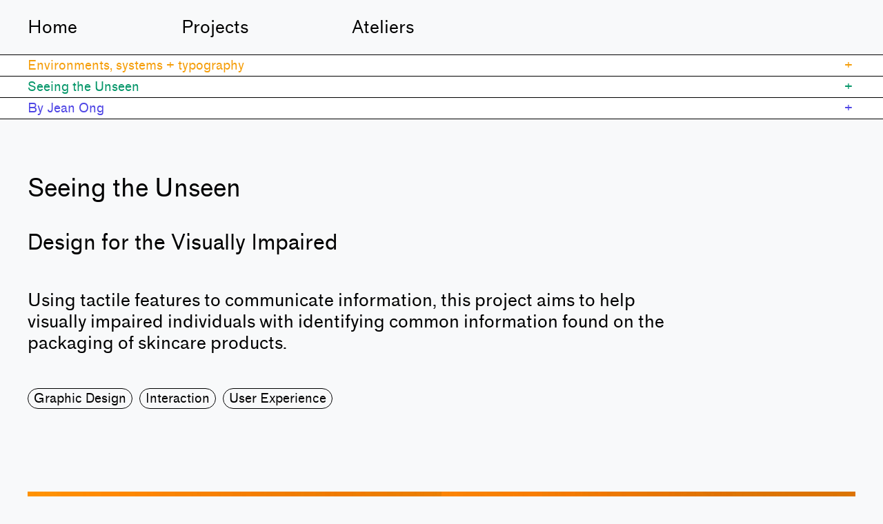

--- FILE ---
content_type: text/html; charset=utf-8
request_url: https://lasallesodc.show/23/project/jean-ong
body_size: 3157
content:
<!DOCTYPE html><html lang="en"><head><meta charset="UTF-8"><meta name="description" content=""><meta name="Author" content=""><meta name="keywords" content=""><meta name="viewport" content="width=device-width, initial-scale=1, viewport-fit=cover"><link rel="icon" type="image/svg+xml" href="/favicon.svg"><meta name="generator" content="Astro v4.16.18"><title>Project by Jean Ong</title><link rel="stylesheet" href="/_astro/_path_.BRefSVao.css">
<link rel="stylesheet" href="/_astro/index.BeCHXOQK.css">
<style>lite-vimeo{font-size:10px;background-color:#000;position:relative;display:block;contain:content;background-position:center center;background-size:cover}lite-vimeo:after{content:"";display:block;padding-bottom:56.25%}lite-vimeo>iframe{all:unset!important;width:100%!important;height:100%!important;position:absolute!important;inset:0!important;border:0!important}lite-vimeo>.ltv-playbtn{content:"";position:absolute;inset:0;width:100%;background:transparent;outline:0;border:0;cursor:pointer}lite-vimeo>.ltv-playbtn:before{width:6.5em;height:4em;background:#172322bf;opacity:.8;border-radius:.25rem;transition:all .2s cubic-bezier(0,0,.2,1)}lite-vimeo>.ltv-playbtn:focus:before{outline:auto}lite-vimeo:hover>.ltv-playbtn:before{background-color:#00adef;background-color:var(--ltv-color, #00adef);opacity:1}lite-vimeo>.ltv-playbtn:after{border-style:solid;border-width:1em 0 1em 1.7em;border-color:transparent transparent transparent #fff}lite-vimeo>.ltv-playbtn:before,lite-vimeo>.ltv-playbtn:after{content:"";position:absolute;top:50%;left:50%;transform:translate3d(-50%,-50%,0)}lite-vimeo.ltv-activated:before,lite-vimeo.ltv-activated>.ltv-playbtn{cursor:unset;opacity:0;pointer-events:none}
*,:before,:after{box-sizing:border-box;border-width:0;border-style:solid;border-color:var(--un-default-border-color, #e5e7eb)}:before,:after{--un-content: ""}html,:host{line-height:1.5;-webkit-text-size-adjust:100%;-moz-tab-size:4;tab-size:4;font-family:ui-sans-serif,system-ui,sans-serif,"Apple Color Emoji","Segoe UI Emoji",Segoe UI Symbol,"Noto Color Emoji";font-feature-settings:normal;font-variation-settings:normal;-webkit-tap-highlight-color:transparent}body{margin:0;line-height:inherit}hr{height:0;color:inherit;border-top-width:1px}abbr:where([title]){text-decoration:underline dotted}h1,h2,h3,h4,h5,h6{font-size:inherit;font-weight:inherit}a{color:inherit;text-decoration:inherit}b,strong{font-weight:bolder}code,kbd,samp,pre{font-family:ui-monospace,SFMono-Regular,Menlo,Monaco,Consolas,Liberation Mono,Courier New,monospace;font-feature-settings:normal;font-variation-settings:normal;font-size:1em}small{font-size:80%}sub,sup{font-size:75%;line-height:0;position:relative;vertical-align:baseline}sub{bottom:-.25em}sup{top:-.5em}table{text-indent:0;border-color:inherit;border-collapse:collapse}button,input,optgroup,select,textarea{font-family:inherit;font-feature-settings:inherit;font-variation-settings:inherit;font-size:100%;font-weight:inherit;line-height:inherit;color:inherit;margin:0;padding:0}button,select{text-transform:none}button,[type=button],[type=reset],[type=submit]{-webkit-appearance:button;background-color:transparent;background-image:none}:-moz-focusring{outline:auto}:-moz-ui-invalid{box-shadow:none}progress{vertical-align:baseline}::-webkit-inner-spin-button,::-webkit-outer-spin-button{height:auto}[type=search]{-webkit-appearance:textfield;outline-offset:-2px}::-webkit-search-decoration{-webkit-appearance:none}::-webkit-file-upload-button{-webkit-appearance:button;font:inherit}summary{display:list-item}blockquote,dl,dd,h1,h2,h3,h4,h5,h6,hr,figure,p,pre{margin:0}fieldset{margin:0;padding:0}legend{padding:0}ol,ul,menu{list-style:none;margin:0;padding:0}dialog{padding:0}textarea{resize:vertical}input::placeholder,textarea::placeholder{opacity:1;color:#9ca3af}button,[role=button]{cursor:pointer}:disabled{cursor:default}img,svg,video,canvas,audio,iframe,embed,object{display:block;vertical-align:middle}img,video{max-width:100%;height:auto}[hidden]:where(:not([hidden=until-found])){display:none}
</style>
<link rel="stylesheet" href="/_astro/index._xy5VRwp.css"></head> <body> <header data-astro-cid-jt4pgvfc=""> <div class="header__navigation" data-astro-cid-jt4pgvfc=""> <nav data-astro-cid-jt4pgvfc=""> <ul data-astro-cid-jt4pgvfc=""> <li data-astro-cid-jt4pgvfc=""> <a href="/23" data-astro-cid-jt4pgvfc="">Home</a> </li><li data-astro-cid-jt4pgvfc=""> <a href="/23/projects" data-astro-cid-jt4pgvfc="">Projects</a> </li><li data-astro-cid-jt4pgvfc=""> <a href="/23/ateliers" data-astro-cid-jt4pgvfc="">Ateliers</a> </li> </ul> </nav> </div> </header>  <main class="min-h-100vh"> <div class="project__navigation" data-astro-cid-rrcq2375=""> <!-- 1. layer: Atelier --> <div class="tab" data-astro-cid-rrcq2375=""> <input type="checkbox" id="chck1" data-astro-cid-rrcq2375=""> <label class="tab__label tab__category-1" for="chck1" data-astro-cid-rrcq2375=""> Environments, systems + typography </label> <div class="tab__content atelier__details" data-astro-cid-rrcq2375=""> <ul data-astro-cid-rrcq2375=""> <li data-astro-cid-rrcq2375=""> <a href="/23/projects/atelier/a" data-astro-cid-rrcq2375="">Advertising, social media + designed experiences</a> </li><li data-astro-cid-rrcq2375=""> <a href="/23/projects/atelier/b" data-astro-cid-rrcq2375="">Communities + social futures</a> </li><li data-astro-cid-rrcq2375=""> <a href="/23/projects/atelier/c" data-astro-cid-rrcq2375="">Cultures, identities + visual language</a> </li><li data-astro-cid-rrcq2375=""> <a href="/23/projects/atelier/d" data-astro-cid-rrcq2375="">Environments, systems + typography</a> </li><li data-astro-cid-rrcq2375=""> <a href="/23/projects/atelier/e" data-astro-cid-rrcq2375="">Computation in design</a> </li><li data-astro-cid-rrcq2375=""> <a href="/23/projects/atelier/f" data-astro-cid-rrcq2375="">Craft, making + criticality</a> </li> </ul> </div> </div> <!-- 2. layer: Project and list of atelier-peers --> <div class="tab" data-astro-cid-rrcq2375=""> <input type="checkbox" id="chck2" data-astro-cid-rrcq2375=""> <label class="tab__label tab__category-2" for="chck2" data-astro-cid-rrcq2375=""> Seeing the Unseen </label> <div class="tab__content peers__details" data-astro-cid-rrcq2375=""> <ul data-astro-cid-rrcq2375=""> <li data-astro-cid-rrcq2375=""> <a href="/23/project/sam-wen-hui" data-astro-cid-rrcq2375="">ABC (All ‘Bout Cauliflower)</a> </li><li data-astro-cid-rrcq2375=""> <a href="/23/project/natalia-ann-boey" data-astro-cid-rrcq2375="">Aesthetic Experiences of Supplements</a> </li><li data-astro-cid-rrcq2375=""> <a href="/23/project/nang-khine-thit-sar" data-astro-cid-rrcq2375="">Benjarong Pattern</a> </li><li data-astro-cid-rrcq2375=""> <a href="/23/project/nadiah-rosli" data-astro-cid-rrcq2375="">Bollywood's Magic Masala</a> </li><li data-astro-cid-rrcq2375=""> <a href="/23/project/chan-yihan" data-astro-cid-rrcq2375="">Forms of Habitation</a> </li><li data-astro-cid-rrcq2375=""> <a href="/23/project/goh-xue-ning" data-astro-cid-rrcq2375="">Japanese Magazine Culture</a> </li><li data-astro-cid-rrcq2375=""> <a href="/23/project/gracia-putri-wijoyo" data-astro-cid-rrcq2375="">Narrativising Indonesian Luxury Labels</a> </li><li data-astro-cid-rrcq2375=""> <a href="/23/project/franchesca-gee-ci-xin" data-astro-cid-rrcq2375="">Nostalgia and Simulation in Singapore</a> </li><li data-astro-cid-rrcq2375=""> <a href="/23/project/jean-ong" data-astro-cid-rrcq2375="">Seeing the Unseen</a> </li><li data-astro-cid-rrcq2375=""> <a href="/23/project/jimin-kim" data-astro-cid-rrcq2375="">Travels in Multilingual Typography</a> </li><li data-astro-cid-rrcq2375=""> <a href="/23/project/jia-ying" data-astro-cid-rrcq2375="">What's in the box?</a> </li><li data-astro-cid-rrcq2375=""> <a href="/23/project/zeke-seow-jing-qi" data-astro-cid-rrcq2375="">奇 [qí]</a> </li> </ul> </div> </div> <!-- 3. layer: Author --> <div class="tab" data-astro-cid-rrcq2375=""> <input type="checkbox" id="chck3" data-astro-cid-rrcq2375=""> <label class="tab__label tab__category-3" for="chck3" data-astro-cid-rrcq2375="">
By Jean Ong </label> <div class="tab__content project__author" data-astro-cid-rrcq2375=""> <div class="row project__author-wrapper" data-astro-cid-rrcq2375=""> <div class="project__author-portrait" data-astro-cid-rrcq2375=""> <img src="/images/23/projects/d/jean-ong/JeanOng_StudentPortrait.jpg" data-astro-cid-rrcq2375=""> </div> <div class="project__author-bio" data-astro-cid-rrcq2375=""> <p data-astro-cid-rrcq2375="">Jean is a graphic design and visual merchandising designer. Her time in LASALLE has increased her interest in creating better user experiences through whatever she creates. She finds joy in designs that play with imagination and problem solving. When not designing, you can find her doing makeup gigs, playing with cameras or exploring different manual crafts!</p> <h3 data-astro-cid-rrcq2375="">Links</h3> <ul data-astro-cid-rrcq2375=""> <li data-astro-cid-rrcq2375=""> <a href="https://desbyjean.wixsite.com/portfolio" target="_blank" data-astro-cid-rrcq2375=""> desbyjean.wixsite </a> </li> </ul> </div> </div> </div> </div> </div>  <article id="project" class="project" data-astro-cid-h3irydpj=""> <section id="project-details" class="project__content" data-astro-cid-h3irydpj=""> <div class="project__header" data-astro-cid-h3irydpj=""> <h1 data-astro-cid-h3irydpj="">Seeing the Unseen</h1> <h2 data-astro-cid-h3irydpj="">Design for the Visually Impaired</h2> </div> <div class="project__description" data-astro-cid-h3irydpj=""> <p data-astro-cid-h3irydpj="">Using tactile features to communicate information, this project aims to help visually impaired individuals with identifying common information found on the packaging of skincare products. </p> </div> <div class="project__tags" data-astro-cid-h3irydpj=""> <ul data-astro-cid-h3irydpj=""> <li data-astro-cid-h3irydpj="">Graphic Design</li><li data-astro-cid-h3irydpj="">Interaction</li><li data-astro-cid-h3irydpj="">User Experience</li> </ul> </div> </section> <section id="project-media" class="project__content" data-astro-cid-h3irydpj=""> <div class="project__images" data-astro-cid-h3irydpj=""> <div class="row project__image" data-astro-cid-h3irydpj=""> <div class="col" data-astro-cid-h3irydpj=""> <img loading="lazy" src="/images/23/projects/d/jean-ong/JeanOng_A1.jpg" data-astro-cid-h3irydpj=""> </div><div class="col" data-astro-cid-h3irydpj=""> <img loading="lazy" src="/images/23/projects/d/jean-ong/JeanOng_A2.jpg" data-astro-cid-h3irydpj=""> </div> </div><div class="row project__image" data-astro-cid-h3irydpj=""> <div class="col" data-astro-cid-h3irydpj=""> <img loading="lazy" src="/images/23/projects/d/jean-ong/JeanOng_B1.jpg" data-astro-cid-h3irydpj=""> </div><div class="col" data-astro-cid-h3irydpj=""> <img loading="lazy" src="/images/23/projects/d/jean-ong/JeanOng_B2.jpg" data-astro-cid-h3irydpj=""> </div> </div><div class="row project__image" data-astro-cid-h3irydpj=""> <div class="col" data-astro-cid-h3irydpj=""> <img loading="lazy" src="/images/23/projects/d/jean-ong/JeanOng_C1.jpg" data-astro-cid-h3irydpj=""> </div><div class="col" data-astro-cid-h3irydpj=""> <img loading="lazy" src="/images/23/projects/d/jean-ong/JeanOng_C2.jpg" data-astro-cid-h3irydpj=""> </div><div class="col" data-astro-cid-h3irydpj=""> <img loading="lazy" src="/images/23/projects/d/jean-ong/JeanOng_C3.jpg" data-astro-cid-h3irydpj=""> </div> </div><div class="row project__image" data-astro-cid-h3irydpj=""> <div class="col" data-astro-cid-h3irydpj=""> <img loading="lazy" src="/images/23/projects/d/jean-ong/JeanOng_D1.jpg" data-astro-cid-h3irydpj=""> </div> </div><div class="row project__image" data-astro-cid-h3irydpj=""> <div class="col" data-astro-cid-h3irydpj=""> <img loading="lazy" src="/images/23/projects/d/jean-ong/JeanOng_E1.jpg" data-astro-cid-h3irydpj=""> </div><div class="col" data-astro-cid-h3irydpj=""> <img loading="lazy" src="/images/23/projects/d/jean-ong/JeanOng_E2.jpg" data-astro-cid-h3irydpj=""> </div> </div> </div> <div class="project__videos" data-astro-cid-h3irydpj="">  </div> </section> </article> <div class="row h-20vh c-border-t bg-slate-100" data-astro-cid-h3irydpj=""></div> <section data-astro-cid-rwmocrjm=""> <div class="row" data-astro-cid-rwmocrjm=""> <ul class="justify-center md:justify-between" data-astro-cid-rwmocrjm=""> <li class="c-border-r hidden md:block" data-astro-cid-rwmocrjm=""><a href="/23/project/gracia-putri-wijoyo" id="go-prev" data-astro-cid-rwmocrjm="">← Gracia Putri Wijoyo</a></li> <li class="md:c-border-l" data-astro-cid-rwmocrjm=""><a href="/23/project/jia-ying" id="go-next" data-astro-cid-rwmocrjm="">Jia Ying →</a></li> </ul> </div> </section>   </main> <footer data-astro-cid-yx3teanl=""> <div class="footer__navigation" data-astro-cid-yx3teanl=""> <nav data-astro-cid-yx3teanl=""> <ul data-astro-cid-yx3teanl=""> <li data-astro-cid-yx3teanl=""> <a href="/23" data-astro-cid-yx3teanl="">Home</a> </li><li data-astro-cid-yx3teanl=""> <a href="/23/projects" data-astro-cid-yx3teanl="">Projects</a> </li><li data-astro-cid-yx3teanl=""> <a href="/23/ateliers" data-astro-cid-yx3teanl="">Ateliers</a> </li> </ul> </nav> </div> <div class="footer__details" data-astro-cid-yx3teanl=""> <div class="footer__details-school" data-astro-cid-yx3teanl="">
LASALLE College of the Arts<br data-astro-cid-yx3teanl="">
School of Design Communication
</div> <div class="footer__details-link" data-astro-cid-yx3teanl=""> <ul data-astro-cid-yx3teanl=""> <li data-astro-cid-yx3teanl=""><a href="https://www.facebook.com/lasalle.sg/" target="_blank" data-astro-cid-yx3teanl="">Facebook</a></li> <li data-astro-cid-yx3teanl=""><a href="https://www.instagram.com/lasalledesigncommunication/?hl=en" target="_blank" data-astro-cid-yx3teanl="">Instagram</a></li> <li data-astro-cid-yx3teanl=""><a href="https://www.linkedin.com/school/lasallesg/" target="_blank" data-astro-cid-yx3teanl="">LinkedIn</a></li> </ul> </div> </div> </footer>   </body></html>

--- FILE ---
content_type: text/css; charset=UTF-8
request_url: https://lasallesodc.show/_astro/_path_.BRefSVao.css
body_size: 1973
content:
lite-youtube{background-color:#000;position:relative;display:block;contain:content;background-position:center center;background-size:cover;cursor:pointer;max-width:720px}lite-youtube:before{content:attr(data-title);display:block;position:absolute;top:0;background-image:linear-gradient(180deg,#000000ab,#0000008a 14%,#00000026 54%,#0000000d 72%,#0000 94%);height:99px;width:100%;font-family:YouTube Noto,Roboto,Arial,Helvetica,sans-serif;color:#eee;text-shadow:0 0 2px rgba(0,0,0,.5);font-size:18px;padding:25px 20px;overflow:hidden;white-space:nowrap;text-overflow:ellipsis;box-sizing:border-box}lite-youtube:hover:before{color:#fff}lite-youtube:after{content:"";display:block;padding-bottom:56.25%}lite-youtube>iframe{width:100%;height:100%;position:absolute;top:0;left:0;border:0}lite-youtube>.lty-playbtn{display:block;width:100%;height:100%;background:no-repeat center/68px 48px;background-image:url('data:image/svg+xml;utf8,<svg xmlns="http://www.w3.org/2000/svg" viewBox="0 0 68 48"><path d="M66.52 7.74c-.78-2.93-2.49-5.41-5.42-6.19C55.79.13 34 0 34 0S12.21.13 6.9 1.55c-2.93.78-4.63 3.26-5.42 6.19C.06 13.05 0 24 0 24s.06 10.95 1.48 16.26c.78 2.93 2.49 5.41 5.42 6.19C12.21 47.87 34 48 34 48s21.79-.13 27.1-1.55c2.93-.78 4.64-3.26 5.42-6.19C67.94 34.95 68 24 68 24s-.06-10.95-1.48-16.26z" fill="red"/><path d="M45 24 27 14v20" fill="white"/></svg>');position:absolute;cursor:pointer;z-index:1;filter:grayscale(100%);transition:filter .1s cubic-bezier(0,0,.2,1);border:0}lite-youtube:hover>.lty-playbtn,lite-youtube .lty-playbtn:focus{filter:none}lite-youtube.lyt-activated{cursor:unset}lite-youtube.lyt-activated:before,lite-youtube.lyt-activated>.lty-playbtn{opacity:0;pointer-events:none}.lyt-visually-hidden{clip:rect(0 0 0 0);clip-path:inset(50%);height:1px;overflow:hidden;position:absolute;white-space:nowrap;width:1px}lite-youtube>iframe{all:unset!important;width:100%!important;height:100%!important;position:absolute!important;inset:0!important;border:0!important}.tab[data-astro-cid-rrcq2375]{width:100%;overflow:hidden;font-size:.9rem}.tab[data-astro-cid-rrcq2375] input[data-astro-cid-rrcq2375]{position:absolute;z-index:0;opacity:0}.tab[data-astro-cid-rrcq2375] .tab__label[data-astro-cid-rrcq2375]{display:flex;cursor:pointer;justify-content:space-between;border-bottom-width:1px;--un-border-opacity:1;border-color:rgb(0 0 0 / var(--un-border-opacity));border-style:solid;padding:.25rem 2rem;transition-property:color,background-color,border-color,text-decoration-color,fill,stroke,opacity,box-shadow,transform,filter,backdrop-filter;transition-timing-function:cubic-bezier(.4,0,.2,1);transition-duration:.15s;transition-duration:.4s}@media (min-width: 768px){.tab[data-astro-cid-rrcq2375] .tab__label[data-astro-cid-rrcq2375]:hover{--un-bg-opacity:1;background-color:rgb(240 253 244 / var(--un-bg-opacity))}}.tab[data-astro-cid-rrcq2375] .tab__label[data-astro-cid-rrcq2375]:after{width:1rem;height:1rem;animation-timing-function:cubic-bezier(.4,0,.2,1);text-align:center;transition-property:color,background-color,border-color,text-decoration-color,fill,stroke,opacity,box-shadow,transform,filter,backdrop-filter;transition-timing-function:cubic-bezier(.4,0,.2,1);transition-duration:.15s;transition-duration:1s;content:"+"}.tab__content[data-astro-cid-rrcq2375]{max-height:0;animation-timing-function:cubic-bezier(.4,0,.2,1);padding:0;transition-property:all;transition-timing-function:cubic-bezier(.4,0,.2,1);transition-duration:.15s;transition-duration:1s}.tab[data-astro-cid-rrcq2375] label[data-astro-cid-rrcq2375].tab__category-1{--un-text-opacity:1;color:rgb(245 158 11 / var(--un-text-opacity))}.tab[data-astro-cid-rrcq2375] label[data-astro-cid-rrcq2375].tab__category-2{--un-text-opacity:1;color:rgb(5 150 105 / var(--un-text-opacity))}.tab[data-astro-cid-rrcq2375] label[data-astro-cid-rrcq2375].tab__category-3{--un-text-opacity:1;color:rgb(79 70 229 / var(--un-text-opacity))}.tab[data-astro-cid-rrcq2375] input[data-astro-cid-rrcq2375]:checked+.tab__label[data-astro-cid-rrcq2375]{padding:.5rem 2rem}.tab[data-astro-cid-rrcq2375] input[data-astro-cid-rrcq2375]:checked+.tab__label[data-astro-cid-rrcq2375]:after{--un-rotate-x:0;--un-rotate-y:0;--un-rotate-z:0;--un-rotate:45deg;transform:translate(var(--un-translate-x)) translateY(var(--un-translate-y)) translateZ(var(--un-translate-z)) rotate(var(--un-rotate)) rotateX(var(--un-rotate-x)) rotateY(var(--un-rotate-y)) rotate(var(--un-rotate-z)) skew(var(--un-skew-x)) skewY(var(--un-skew-y)) scaleX(var(--un-scale-x)) scaleY(var(--un-scale-y)) scaleZ(var(--un-scale-z));--un-text-opacity:1;color:rgb(248 113 113 / var(--un-text-opacity))}.tab[data-astro-cid-rrcq2375] input[data-astro-cid-rrcq2375]:checked+.tab__label[data-astro-cid-rrcq2375].tab__category-1{--un-bg-opacity:1;background-color:rgb(254 243 199 / var(--un-bg-opacity))}.tab[data-astro-cid-rrcq2375] input[data-astro-cid-rrcq2375]:checked+.tab__label[data-astro-cid-rrcq2375].tab__category-2{--un-bg-opacity:1;background-color:rgb(209 250 229 / var(--un-bg-opacity))}.tab[data-astro-cid-rrcq2375] input[data-astro-cid-rrcq2375]:checked+.tab__label[data-astro-cid-rrcq2375].tab__category-3{--un-bg-opacity:1;background-color:rgb(224 231 255 / var(--un-bg-opacity))}.tab[data-astro-cid-rrcq2375] input[data-astro-cid-rrcq2375]:checked~.tab__content[data-astro-cid-rrcq2375]{max-height:200vh}.project__navigation[data-astro-cid-rrcq2375]{position:sticky;right:0;top:0;left:0;z-index:10;--un-bg-opacity:1;background-color:rgb(255 255 255 / var(--un-bg-opacity))}.atelier__details[data-astro-cid-rrcq2375] ul[data-astro-cid-rrcq2375] li[data-astro-cid-rrcq2375],.peers__details[data-astro-cid-rrcq2375] ul[data-astro-cid-rrcq2375] li[data-astro-cid-rrcq2375]{border-bottom-width:1px;--un-border-opacity:1;border-color:rgb(0 0 0 / var(--un-border-opacity));border-style:solid;padding:.25rem 2rem;font-size:.8rem;line-height:120%}@media (min-width: 768px){.atelier__details[data-astro-cid-rrcq2375] ul[data-astro-cid-rrcq2375] li[data-astro-cid-rrcq2375],.peers__details[data-astro-cid-rrcq2375] ul[data-astro-cid-rrcq2375] li[data-astro-cid-rrcq2375]{padding-top:.5rem;padding-bottom:.5rem;font-size:1rem}}.atelier__details[data-astro-cid-rrcq2375] ul[data-astro-cid-rrcq2375] li[data-astro-cid-rrcq2375] a[data-astro-cid-rrcq2375],.peers__details[data-astro-cid-rrcq2375] ul[data-astro-cid-rrcq2375] li[data-astro-cid-rrcq2375] a[data-astro-cid-rrcq2375]{display:block;transition-property:all;transition-timing-function:cubic-bezier(.4,0,.2,1);transition-duration:.15s;transition-duration:.3s}.atelier__details[data-astro-cid-rrcq2375] ul[data-astro-cid-rrcq2375] li[data-astro-cid-rrcq2375] a[data-astro-cid-rrcq2375]:hover,.peers__details[data-astro-cid-rrcq2375] ul[data-astro-cid-rrcq2375] li[data-astro-cid-rrcq2375] a[data-astro-cid-rrcq2375]:hover{padding-left:1rem}.project__author-wrapper[data-astro-cid-rrcq2375]{border-bottom-width:1px;--un-border-opacity:1;border-color:rgb(0 0 0 / var(--un-border-opacity))}@media (min-width: 768px){.project__author-portrait[data-astro-cid-rrcq2375]{width:40%;padding-right:0}}.project__author-bio[data-astro-cid-rrcq2375]{padding:2rem}@media (min-width: 768px){.project__author-bio[data-astro-cid-rrcq2375]{width:50%;padding-top:2rem}}.project__author[data-astro-cid-rrcq2375] img[data-astro-cid-rrcq2375]{margin-left:2rem;margin-top:0;width:60%;opacity:.95;--un-grayscale:grayscale(1);filter:var(--un-blur) var(--un-brightness) var(--un-contrast) var(--un-drop-shadow) var(--un-grayscale) var(--un-hue-rotate) var(--un-invert) var(--un-saturate) var(--un-sepia)}@media (min-width: 768px){.project__author[data-astro-cid-rrcq2375] img[data-astro-cid-rrcq2375]{margin:0;width:100%}}.project__author[data-astro-cid-rrcq2375] p[data-astro-cid-rrcq2375]{margin:0;font-size:.9rem;line-height:125%}.project__author[data-astro-cid-rrcq2375] p[data-astro-cid-rrcq2375]:hover{overflow:visible;display:block;-webkit-box-orient:horizontal;-webkit-line-clamp:none;line-clamp:none}@media (min-width: 768px){.project__author[data-astro-cid-rrcq2375] p[data-astro-cid-rrcq2375]{overflow:hidden;display:-webkit-box;-webkit-box-orient:vertical;-webkit-line-clamp:10;line-clamp:10;font-size:1.05rem}}.project__author[data-astro-cid-rrcq2375] h3[data-astro-cid-rrcq2375]{margin:0;padding:0;padding-top:1rem;padding-bottom:.25rem;font-size:.7rem}.project__author[data-astro-cid-rrcq2375] ul[data-astro-cid-rrcq2375]{display:flex;font-size:1rem}.project__author[data-astro-cid-rrcq2375] ul[data-astro-cid-rrcq2375] li[data-astro-cid-rrcq2375]{overflow:hidden;display:-webkit-box;-webkit-box-orient:vertical;-webkit-line-clamp:1;line-clamp:1;padding-right:2rem;font-size:.9rem;transition-property:color,background-color,border-color,text-decoration-color,fill,stroke,opacity,box-shadow,transform,filter,backdrop-filter;transition-timing-function:cubic-bezier(.4,0,.2,1);transition-duration:.15s}.project__author[data-astro-cid-rrcq2375] ul[data-astro-cid-rrcq2375] li[data-astro-cid-rrcq2375]:hover{--un-text-opacity:1;color:rgb(248 113 113 / var(--un-text-opacity))}@media (min-width: 768px){.project__author[data-astro-cid-rrcq2375] ul[data-astro-cid-rrcq2375] li[data-astro-cid-rrcq2375]{font-size:1rem}}ul[data-astro-cid-rwmocrjm]{width:100%;display:flex;justify-content:space-between;border-top-width:1px;--un-border-opacity:1;border-color:rgb(0 0 0 / var(--un-border-opacity));border-style:solid;--un-bg-opacity:1;background-color:rgb(248 250 252 / var(--un-bg-opacity))}ul[data-astro-cid-rwmocrjm] li[data-astro-cid-rwmocrjm] a[data-astro-cid-rwmocrjm]{display:block;width:100%;padding:1rem 2rem;transition-property:color,background-color,border-color,text-decoration-color,fill,stroke,opacity,box-shadow,transform,filter,backdrop-filter;transition-timing-function:cubic-bezier(.4,0,.2,1);transition-duration:.15s}ul[data-astro-cid-rwmocrjm] li[data-astro-cid-rwmocrjm] a[data-astro-cid-rwmocrjm]:hover{--un-text-opacity:1;color:rgb(79 70 229 / var(--un-text-opacity))}article[data-astro-cid-h3irydpj].project{margin:auto}article[data-astro-cid-h3irydpj].project .project__content[data-astro-cid-h3irydpj]{margin-top:2rem;margin-bottom:0;padding-left:2rem;padding-right:2rem}@media (min-width: 768px){article[data-astro-cid-h3irydpj].project .project__content[data-astro-cid-h3irydpj]{margin-top:4rem}}article[data-astro-cid-h3irydpj].project .project__content[data-astro-cid-h3irydpj] h1[data-astro-cid-h3irydpj],article[data-astro-cid-h3irydpj].project .project__content[data-astro-cid-h3irydpj] h2[data-astro-cid-h3irydpj]{margin-bottom:2rem;font-size:1.5rem}article[data-astro-cid-h3irydpj].project .project__content[data-astro-cid-h3irydpj] .project__header[data-astro-cid-h3irydpj]{width:50%;min-width:20rem}article[data-astro-cid-h3irydpj].project .project__content[data-astro-cid-h3irydpj] .project__header[data-astro-cid-h3irydpj] h1[data-astro-cid-h3irydpj]{font-size:1.75rem;line-height:115%}article[data-astro-cid-h3irydpj].project .project__content[data-astro-cid-h3irydpj] .project__header[data-astro-cid-h3irydpj] h2[data-astro-cid-h3irydpj]{margin-bottom:2.5rem;margin-top:2rem;max-width:30rem;font-size:1.25rem;line-height:125%}@media (min-width: 768px){article[data-astro-cid-h3irydpj].project .project__content[data-astro-cid-h3irydpj] .project__header[data-astro-cid-h3irydpj] h2[data-astro-cid-h3irydpj]{font-size:1.5rem}}article[data-astro-cid-h3irydpj].project .project__content[data-astro-cid-h3irydpj] .project__header[data-astro-cid-h3irydpj] h3[data-astro-cid-h3irydpj]{margin-bottom:2.5rem;font-size:.7rem}article[data-astro-cid-h3irydpj].project .project__content[data-astro-cid-h3irydpj] .project__description[data-astro-cid-h3irydpj] p[data-astro-cid-h3irydpj]{overflow:hidden;display:-webkit-box;-webkit-box-orient:vertical;-webkit-line-clamp:15;line-clamp:15;max-width:48rem;font-size:1rem;line-height:125%}article[data-astro-cid-h3irydpj].project .project__content[data-astro-cid-h3irydpj] .project__description[data-astro-cid-h3irydpj] p[data-astro-cid-h3irydpj]:hover{overflow:visible;display:block;-webkit-box-orient:horizontal;-webkit-line-clamp:none;line-clamp:none}@media (min-width: 768px){article[data-astro-cid-h3irydpj].project .project__content[data-astro-cid-h3irydpj] .project__description[data-astro-cid-h3irydpj] p[data-astro-cid-h3irydpj]{overflow:hidden;display:-webkit-box;-webkit-box-orient:vertical;-webkit-line-clamp:8;line-clamp:8;font-size:1.25rem}}article[data-astro-cid-h3irydpj].project .project__content[data-astro-cid-h3irydpj] .project__tags[data-astro-cid-h3irydpj] ul[data-astro-cid-h3irydpj]{margin-top:2rem}article[data-astro-cid-h3irydpj].project .project__content[data-astro-cid-h3irydpj] .project__tags[data-astro-cid-h3irydpj] ul[data-astro-cid-h3irydpj] li[data-astro-cid-h3irydpj]{margin-right:.5rem;margin-top:.5rem;display:inline-block;border-width:1px;--un-border-opacity:1;border-color:rgb(0 0 0 / var(--un-border-opacity));border-radius:2rem;padding:.2rem .4rem;font-size:.9rem}article[data-astro-cid-h3irydpj].project .project__content[data-astro-cid-h3irydpj] .project__images[data-astro-cid-h3irydpj],article[data-astro-cid-h3irydpj].project .project__content[data-astro-cid-h3irydpj] .project__videos[data-astro-cid-h3irydpj]{margin:auto;max-width:64rem}article[data-astro-cid-h3irydpj].project .project__content[data-astro-cid-h3irydpj] .project__images[data-astro-cid-h3irydpj] .project__image[data-astro-cid-h3irydpj],article[data-astro-cid-h3irydpj].project .project__content[data-astro-cid-h3irydpj] .project__videos[data-astro-cid-h3irydpj] .project__image[data-astro-cid-h3irydpj]{align-items:center;padding-top:2rem}article[data-astro-cid-h3irydpj].project .project__content[data-astro-cid-h3irydpj] .project__images[data-astro-cid-h3irydpj] .row[data-astro-cid-h3irydpj],article[data-astro-cid-h3irydpj].project .project__content[data-astro-cid-h3irydpj] .project__videos[data-astro-cid-h3irydpj] .row[data-astro-cid-h3irydpj]{align-items:center}lite-youtube[data-astro-cid-h3irydpj]{width:100%!important;max-width:64rem!important}


--- FILE ---
content_type: text/css; charset=UTF-8
request_url: https://lasallesodc.show/_astro/index.BeCHXOQK.css
body_size: 2479
content:
*,:before,:after{--un-rotate:0;--un-rotate-x:0;--un-rotate-y:0;--un-rotate-z:0;--un-scale-x:1;--un-scale-y:1;--un-scale-z:1;--un-skew-x:0;--un-skew-y:0;--un-translate-x:0;--un-translate-y:0;--un-translate-z:0;--un-pan-x: ;--un-pan-y: ;--un-pinch-zoom: ;--un-scroll-snap-strictness:proximity;--un-ordinal: ;--un-slashed-zero: ;--un-numeric-figure: ;--un-numeric-spacing: ;--un-numeric-fraction: ;--un-border-spacing-x:0;--un-border-spacing-y:0;--un-ring-offset-shadow:0 0 rgb(0 0 0 / 0);--un-ring-shadow:0 0 rgb(0 0 0 / 0);--un-shadow-inset: ;--un-shadow:0 0 rgb(0 0 0 / 0);--un-ring-inset: ;--un-ring-offset-width:0px;--un-ring-offset-color:#fff;--un-ring-width:0px;--un-ring-color:rgb(147 197 253 / .5);--un-blur: ;--un-brightness: ;--un-contrast: ;--un-drop-shadow: ;--un-grayscale: ;--un-hue-rotate: ;--un-invert: ;--un-saturate: ;--un-sepia: ;--un-backdrop-blur: ;--un-backdrop-brightness: ;--un-backdrop-contrast: ;--un-backdrop-grayscale: ;--un-backdrop-hue-rotate: ;--un-backdrop-invert: ;--un-backdrop-opacity: ;--un-backdrop-saturate: ;--un-backdrop-sepia: }::backdrop{--un-rotate:0;--un-rotate-x:0;--un-rotate-y:0;--un-rotate-z:0;--un-scale-x:1;--un-scale-y:1;--un-scale-z:1;--un-skew-x:0;--un-skew-y:0;--un-translate-x:0;--un-translate-y:0;--un-translate-z:0;--un-pan-x: ;--un-pan-y: ;--un-pinch-zoom: ;--un-scroll-snap-strictness:proximity;--un-ordinal: ;--un-slashed-zero: ;--un-numeric-figure: ;--un-numeric-spacing: ;--un-numeric-fraction: ;--un-border-spacing-x:0;--un-border-spacing-y:0;--un-ring-offset-shadow:0 0 rgb(0 0 0 / 0);--un-ring-shadow:0 0 rgb(0 0 0 / 0);--un-shadow-inset: ;--un-shadow:0 0 rgb(0 0 0 / 0);--un-ring-inset: ;--un-ring-offset-width:0px;--un-ring-offset-color:#fff;--un-ring-width:0px;--un-ring-color:rgb(147 197 253 / .5);--un-blur: ;--un-brightness: ;--un-contrast: ;--un-drop-shadow: ;--un-grayscale: ;--un-hue-rotate: ;--un-invert: ;--un-saturate: ;--un-sepia: ;--un-backdrop-blur: ;--un-backdrop-brightness: ;--un-backdrop-contrast: ;--un-backdrop-grayscale: ;--un-backdrop-hue-rotate: ;--un-backdrop-invert: ;--un-backdrop-opacity: ;--un-backdrop-saturate: ;--un-backdrop-sepia: }.container{width:100%}.c-border-x{border-left-width:1px;border-right-width:1px;--un-border-opacity:1;border-color:rgb(0 0 0 / var(--un-border-opacity));border-style:solid}.c-border-b{border-bottom-width:1px;--un-border-opacity:1;border-color:rgb(0 0 0 / var(--un-border-opacity));border-style:solid}.c-border-r{border-right-width:1px;--un-border-opacity:1;border-color:rgb(0 0 0 / var(--un-border-opacity));border-style:solid}.c-border-t{border-top-width:1px;--un-border-opacity:1;border-color:rgb(0 0 0 / var(--un-border-opacity));border-style:solid}.c-hover-text-color:hover{--un-text-opacity:1;color:rgb(251 191 36 / var(--un-text-opacity))}.c-transition{transition-property:color,background-color,border-color,text-decoration-color,fill,stroke,opacity,box-shadow,transform,filter,backdrop-filter;transition-timing-function:cubic-bezier(.4,0,.2,1);transition-duration:.15s;transition-duration:.4s}@media (min-width: 640px){.container{max-width:640px}}@media (min-width: 768px){.container{max-width:768px}.md\:c-border-l{border-left-width:1px;--un-border-opacity:1;border-color:rgb(0 0 0 / var(--un-border-opacity));border-style:solid}.md\:c-border-r{border-right-width:1px;--un-border-opacity:1;border-color:rgb(0 0 0 / var(--un-border-opacity));border-style:solid}}@media (min-width: 1024px){.container{max-width:1024px}}@media (min-width: 1280px){.container{max-width:1280px}}@media (min-width: 1536px){.container{max-width:1536px}}.visible{visibility:visible}.invisible{visibility:hidden}.absolute{position:absolute}.fixed{position:fixed}.relative{position:relative}.sticky{position:sticky}.inset-x-0{left:0;right:0}.left-0{left:0}.top-0{top:0}.top-4rem{top:4rem}.line-clamp-1,[line-clamp-1=""]{overflow:hidden;display:-webkit-box;-webkit-box-orient:vertical;-webkit-line-clamp:1;line-clamp:1}.hover\:line-clamp-none:hover{overflow:visible;display:block;-webkit-box-orient:horizontal;-webkit-line-clamp:none;line-clamp:none}.z-0{z-index:0}.z-10{z-index:10}.z-100{z-index:100}.z-20{z-index:20}.grid{display:grid}.m-0{margin:0}.m-0\.5rem,[m-0\.5rem=""]{margin:.5rem}.m-auto,.ma{margin:auto}.m-b-4\.75rem{margin-bottom:4.75rem}.m-b-xl{margin-bottom:1.25rem}.m-b-xs{margin-bottom:.75rem}.m-t-1\.25rem{margin-top:1.25rem}.mb-1rem{margin-bottom:1rem}.mb-2rem{margin-bottom:2rem}.ml-2rem{margin-left:2rem}.mr-2rem{margin-right:2rem}.mt-0rem{margin-top:0}.mt-1rem{margin-top:1rem}.hover\:ml-1rem:hover,[hover\:ml-1rem=""]:hover{margin-left:1rem}.\!inline{display:inline!important}.inline{display:inline}.block{display:block}.inline-block{display:inline-block}.hidden{display:none}.h-100\%{height:100%}.h-1rem{height:1rem}.h-20vh{height:20vh}.h-4rem{height:4rem}.h-6rem{height:6rem}.h-75vh{height:75vh}.h1{height:.25rem}.h2{height:.5rem}.h3{height:.75rem}.max-h-0{max-height:0}.max-h-200vh{max-height:200vh}.max-w-24rem{max-width:24rem}.min-h-100vh{min-height:100vh}.min-h-20rem{min-height:20rem}.min-h-50vh{min-height:50vh}.min-w-20rem{min-width:20rem}.w-100\%{width:100%}.w-100vw{width:100vw}.w-1rem{width:1rem}.w-4rem,[w-4rem=""]{width:4rem}.w-60\%{width:60%}.w-70\%{width:70%}.w-95\%{width:95%}.flex{display:flex}.flex-grow{flex-grow:1}.flex-wrap{flex-wrap:wrap}.table{display:table}.rotate-45deg{--un-rotate-x:0;--un-rotate-y:0;--un-rotate-z:0;--un-rotate:45deg;transform:translate(var(--un-translate-x)) translateY(var(--un-translate-y)) translateZ(var(--un-translate-z)) rotate(var(--un-rotate)) rotateX(var(--un-rotate-x)) rotateY(var(--un-rotate-y)) rotate(var(--un-rotate-z)) skew(var(--un-skew-x)) skewY(var(--un-skew-y)) scaleX(var(--un-scale-x)) scaleY(var(--un-scale-y)) scaleZ(var(--un-scale-z))}.scale-100,[scale-100=""]{--un-scale-x:1;--un-scale-y:1;transform:translate(var(--un-translate-x)) translateY(var(--un-translate-y)) translateZ(var(--un-translate-z)) rotate(var(--un-rotate)) rotateX(var(--un-rotate-x)) rotateY(var(--un-rotate-y)) rotate(var(--un-rotate-z)) skew(var(--un-skew-x)) skewY(var(--un-skew-y)) scaleX(var(--un-scale-x)) scaleY(var(--un-scale-y)) scaleZ(var(--un-scale-z))}.hover\:scale-130:hover,[hover\:scale-130=""]:hover{--un-scale-x:1.3;--un-scale-y:1.3;transform:translate(var(--un-translate-x)) translateY(var(--un-translate-y)) translateZ(var(--un-translate-z)) rotate(var(--un-rotate)) rotateX(var(--un-rotate-x)) rotateY(var(--un-rotate-y)) rotate(var(--un-rotate-z)) skew(var(--un-skew-x)) skewY(var(--un-skew-y)) scaleX(var(--un-scale-x)) scaleY(var(--un-scale-y)) scaleZ(var(--un-scale-z))}.preserve-3d{transform-style:preserve-3d}.transform{transform:translate(var(--un-translate-x)) translateY(var(--un-translate-y)) translateZ(var(--un-translate-z)) rotate(var(--un-rotate)) rotateX(var(--un-rotate-x)) rotateY(var(--un-rotate-y)) rotate(var(--un-rotate-z)) skew(var(--un-skew-x)) skewY(var(--un-skew-y)) scaleX(var(--un-scale-x)) scaleY(var(--un-scale-y)) scaleZ(var(--un-scale-z))}.animate-ease-in-out{animation-timing-function:cubic-bezier(.4,0,.2,1)}.cursor-pointer{cursor:pointer}.flex-items-center,.items-center{align-items:center}.justify-center{justify-content:center}.flex-justify-between,.justify-between{justify-content:space-between}.overflow-hidden{overflow:hidden}.b,.border,[b=""]{border-width:1px}.b-b-1,.border-b-1{border-bottom-width:1px}.b-r-1{border-right-width:1px}.b-black,.border-black{--un-border-opacity:1;border-color:rgb(0 0 0 / var(--un-border-opacity))}.rounded-50\%,[rounded-50\%=""]{border-radius:50%}.border-solid{border-style:solid}.bg-amber-1{--un-bg-opacity:1;background-color:rgb(254 243 199 / var(--un-bg-opacity))}.bg-emerald-1{--un-bg-opacity:1;background-color:rgb(209 250 229 / var(--un-bg-opacity))}.bg-green-950{--un-bg-opacity:1;background-color:rgb(5 46 22 / var(--un-bg-opacity))}.bg-indigo-1{--un-bg-opacity:1;background-color:rgb(224 231 255 / var(--un-bg-opacity))}.bg-light-3{--un-bg-opacity:1;background-color:rgb(248 249 250 / var(--un-bg-opacity))}.bg-slate-100{--un-bg-opacity:1;background-color:rgb(241 245 249 / var(--un-bg-opacity))}.bg-slate-50{--un-bg-opacity:1;background-color:rgb(248 250 252 / var(--un-bg-opacity))}.bg-white{--un-bg-opacity:1;background-color:rgb(255 255 255 / var(--un-bg-opacity))}.from-green-950{--un-gradient-from-position:0%;--un-gradient-from:rgb(5 46 22 / var(--un-from-opacity, 1)) var(--un-gradient-from-position);--un-gradient-to-position:100%;--un-gradient-to:rgb(5 46 22 / 0) var(--un-gradient-to-position);--un-gradient-stops:var(--un-gradient-from), var(--un-gradient-to)}.from-slate-50{--un-gradient-from-position:0%;--un-gradient-from:rgb(248 250 252 / var(--un-from-opacity, 1)) var(--un-gradient-from-position);--un-gradient-to-position:100%;--un-gradient-to:rgb(248 250 252 / 0) var(--un-gradient-to-position);--un-gradient-stops:var(--un-gradient-from), var(--un-gradient-to)}.to-amber-1{--un-gradient-to-position:100%;--un-gradient-to:rgb(254 243 199 / var(--un-to-opacity, 1)) var(--un-gradient-to-position)}.to-lime-1{--un-gradient-to-position:100%;--un-gradient-to:rgb(236 252 203 / var(--un-to-opacity, 1)) var(--un-gradient-to-position)}.bg-gradient-to-b{--un-gradient-shape:to bottom in oklch;--un-gradient:var(--un-gradient-shape), var(--un-gradient-stops);background-image:linear-gradient(var(--un-gradient))}[stroke~=none]{stroke:none}.p-0{padding:0}.p-1rem{padding:1rem}.p-2rem{padding:2rem}.px-0\.5rem{padding-left:.5rem;padding-right:.5rem}.px-1rem{padding-left:1rem;padding-right:1rem}.px-2rem{padding-left:2rem;padding-right:2rem}.py-0\.25rem{padding-top:.25rem;padding-bottom:.25rem}.py-0\.5rem{padding-top:.5rem;padding-bottom:.5rem}.py-1rem{padding-top:1rem;padding-bottom:1rem}.py-2rem{padding-top:2rem;padding-bottom:2rem}.py-4rem{padding-top:4rem;padding-bottom:4rem}.p-l-2rem{padding-left:2rem}.p-r-2rem,.pr-2rem{padding-right:2rem}.pb-0\.25rem{padding-bottom:.25rem}.pb-2rem{padding-bottom:2rem}.pb-4rem{padding-bottom:4rem}.pb-8rem{padding-bottom:8rem}.pl-1rem{padding-left:1rem}.pl-4rem{padding-left:4rem}.pr-4rem{padding-right:4rem}.pt-0\.5rem{padding-top:.5rem}.pt-1rem{padding-top:1rem}.pt-2rem{padding-top:2rem}.pt-4rem{padding-top:4rem}.hover\:p-l-1rem:hover{padding-left:1rem}.text-center{text-align:center}.text-left{text-align:left}.text-right{text-align:right}.text-0\.7rem{font-size:.7rem}.text-0\.8rem{font-size:.8rem}.text-0\.9rem,[text-0\.9rem=""]{font-size:.9rem}.text-1\.25rem{font-size:1.25rem}.font-size-1\.75rem,.text-1\.75rem{font-size:1.75rem}.text-1rem{font-size:1rem}.text-amber-5{--un-text-opacity:1;color:rgb(245 158 11 / var(--un-text-opacity))}.text-black{--un-text-opacity:1;color:rgb(0 0 0 / var(--un-text-opacity))}.text-dark{--un-text-opacity:1;color:rgb(34 34 34 / var(--un-text-opacity))}.text-emerald-6{--un-text-opacity:1;color:rgb(5 150 105 / var(--un-text-opacity))}.text-indigo-6{--un-text-opacity:1;color:rgb(79 70 229 / var(--un-text-opacity))}.text-red{--un-text-opacity:1;color:rgb(248 113 113 / var(--un-text-opacity))}.text-white{--un-text-opacity:1;color:rgb(255 255 255 / var(--un-text-opacity))}.hover\:text-amber-5:hover{--un-text-opacity:1;color:rgb(245 158 11 / var(--un-text-opacity))}.hover\:text-indigo-6:hover{--un-text-opacity:1;color:rgb(79 70 229 / var(--un-text-opacity))}.hover\:text-red-4:hover{--un-text-opacity:1;color:rgb(248 113 113 / var(--un-text-opacity))}[hover\:text-amber-5=""]:hover{--un-text-opacity:1;color:rgb(245 158 11 / var(--un-text-opacity))}.fw-900{font-weight:900}.leading-115\%{line-height:115%}.leading-120\%{line-height:120%}.leading-125\%{line-height:125%}.tab{-moz-tab-size:4;-o-tab-size:4;tab-size:4}.opacity-0{opacity:0}.opacity-90,[opacity-90=""]{opacity:.9}.opacity-95{opacity:.95}.hover\:opacity-100:hover,[hover\:opacity-100=""]:hover{opacity:1}.filter-grayscale{--un-grayscale:grayscale(1);filter:var(--un-blur) var(--un-brightness) var(--un-contrast) var(--un-drop-shadow) var(--un-grayscale) var(--un-hue-rotate) var(--un-invert) var(--un-saturate) var(--un-sepia)}.filter{filter:var(--un-blur) var(--un-brightness) var(--un-contrast) var(--un-drop-shadow) var(--un-grayscale) var(--un-hue-rotate) var(--un-invert) var(--un-saturate) var(--un-sepia)}.transition,[transition=""]{transition-property:color,background-color,border-color,text-decoration-color,fill,stroke,opacity,box-shadow,transform,filter,backdrop-filter;transition-timing-function:cubic-bezier(.4,0,.2,1);transition-duration:.15s}.transition-all,[transition-all=""]{transition-property:all;transition-timing-function:cubic-bezier(.4,0,.2,1);transition-duration:.15s}.duration-1000{transition-duration:1s}.duration-300{transition-duration:.3s}.duration-400,[duration-400=""]{transition-duration:.4s}.ease,.ease-in-out{transition-timing-function:cubic-bezier(.4,0,.2,1)}@media (min-width: 768px){.md\:visible{visibility:visible}.md\:line-clamp-10{overflow:hidden;display:-webkit-box;-webkit-box-orient:vertical;-webkit-line-clamp:10;line-clamp:10}.md\:m-0{margin:0}.md\:mx-2rem{margin-left:2rem;margin-right:2rem}.md\:ml-2rem{margin-left:2rem}.md\:mr-0{margin-right:0}.md\:block{display:block}.md\:h-100vh{height:100vh}.md\:h-30vh{height:30vh}.md\:max-w-30rem{max-width:30rem}.md\:max-w-67\%{max-width:67%}.md\:w-100\%{width:100%}.md\:w-10rem,[md\:w-10rem=""]{width:10rem}.md\:w-20\%{width:20%}.md\:w-32rem{width:32rem}.md\:w-40\%{width:40%}.md\:w-50\%{width:50%}.md\:w-80\%{width:80%}.md\:flex{display:flex}.md\:flex-col{flex-direction:column}.md\:justify-between{justify-content:space-between}.md\:rounded-0,[md\:rounded-0=""]{border-radius:0}.md\:hover\:bg-green-50:hover{--un-bg-opacity:1;background-color:rgb(240 253 244 / var(--un-bg-opacity))}.md\:p-2rem{padding:2rem}.md\:px-1rem{padding-left:1rem;padding-right:1rem}.md\:py-0{padding-top:0;padding-bottom:0}.md\:py-0\.5rem{padding-top:.5rem;padding-bottom:.5rem}.md\:pl-0{padding-left:0}.md\:pl-0\.5rem{padding-left:.5rem}.md\:pr-0,.md\:pr-0rem{padding-right:0}.md\:pr-10\%{padding-right:10%}.md\:pr-1rem{padding-right:1rem}.md\:pt-0{padding-top:0}.md\:pt-1rem{padding-top:1rem}.md\:pt-2rem{padding-top:2rem}.md\:pt-8rem{padding-top:8rem}.md\:text-0\.8rem{font-size:.8rem}.md\:text-1\.05rem{font-size:1.05rem}.md\:text-1\.0rem,.md\:text-1rem{font-size:1rem}.md\:text-1\.25rem{font-size:1.25rem}.md\:text-3rem{font-size:3rem}}@media (min-width: 1024px){.lg\:w-80vw{width:80vw}}


--- FILE ---
content_type: text/css; charset=UTF-8
request_url: https://lasallesodc.show/_astro/index._xy5VRwp.css
body_size: 657
content:
:root{--responsive-type-multiplier: .390625vw;--test:1rem;--spacing-m:2rem}html{font-size:calc(15px + var(--responsive-type-multiplier));line-height:calc(15px + var(--responsive-type-multiplier))}body{--un-bg-opacity:1;background-color:rgb(248 249 250 / var(--un-bg-opacity))}.row{flex-direction:column}.col{flex:auto;width:100%}.landing{min-height:100vh;--un-bg-opacity:1;background-color:rgb(5 46 22 / var(--un-bg-opacity))}.landing .landing__title{padding:8rem 2rem 2rem;font-size:5rem;line-height:100%}.landing p{margin-bottom:2rem}p{margin-bottom:2rem;font-size:1.1rem;line-height:120%}@media (min-width: 800px){.row{align-items:start;display:flex;flex-direction:row;flex-wrap:wrap;width:auto;gap:var(--spacing-m)}.col{display:flex;flex-direction:column;flex:1}.col p{font-size:1.2rem}.landing .landing__title{--un-bg-opacity:1;background-color:rgb(5 46 22 / var(--un-bg-opacity));padding-top:2rem;font-size:8rem;line-height:100%;font-family:Standard-bold}.landing .col p{margin-bottom:2rem;font-size:1.25rem}.content{column-count:2;column-gap:2rem}}.header__navigation[data-astro-cid-jt4pgvfc] nav[data-astro-cid-jt4pgvfc]{height:4rem;display:flex;align-items:center;border-bottom-width:1px;--un-border-opacity:1;border-color:rgb(0 0 0 / var(--un-border-opacity));border-style:solid;font-size:1.25rem}.header__navigation[data-astro-cid-jt4pgvfc] nav[data-astro-cid-jt4pgvfc] ul[data-astro-cid-jt4pgvfc]{width:100%;height:100%;display:flex;justify-content:space-between;padding-left:2rem;padding-right:2rem}@media (min-width: 768px){.header__navigation[data-astro-cid-jt4pgvfc] nav[data-astro-cid-jt4pgvfc] ul[data-astro-cid-jt4pgvfc]{width:32rem}}.header__navigation[data-astro-cid-jt4pgvfc] nav[data-astro-cid-jt4pgvfc] ul[data-astro-cid-jt4pgvfc] li[data-astro-cid-jt4pgvfc]{display:flex;align-items:center}.header__navigation[data-astro-cid-jt4pgvfc] nav[data-astro-cid-jt4pgvfc] ul[data-astro-cid-jt4pgvfc] li[data-astro-cid-jt4pgvfc] a[data-astro-cid-jt4pgvfc]{width:100%;transition-property:color,background-color,border-color,text-decoration-color,fill,stroke,opacity,box-shadow,transform,filter,backdrop-filter;transition-timing-function:cubic-bezier(.4,0,.2,1);transition-duration:.15s}.header__navigation[data-astro-cid-jt4pgvfc] nav[data-astro-cid-jt4pgvfc] ul[data-astro-cid-jt4pgvfc] li[data-astro-cid-jt4pgvfc] a[data-astro-cid-jt4pgvfc]:hover{--un-text-opacity:1;color:rgb(251 191 36 / var(--un-text-opacity))}.footer__navigation[data-astro-cid-yx3teanl]{display:flex;justify-content:center;border-top-width:1px;--un-border-opacity:1;border-color:rgb(0 0 0 / var(--un-border-opacity));border-style:solid;--un-bg-opacity:1;background-color:rgb(241 245 249 / var(--un-bg-opacity));font-size:1rem}.footer__navigation[data-astro-cid-yx3teanl] nav[data-astro-cid-yx3teanl] ul[data-astro-cid-yx3teanl]{width:100%;display:flex;justify-content:space-between}@media (min-width: 768px){.footer__navigation[data-astro-cid-yx3teanl] nav[data-astro-cid-yx3teanl] ul[data-astro-cid-yx3teanl]{max-width:30rem}}@media (min-width: 768px){.footer__navigation[data-astro-cid-yx3teanl] nav[data-astro-cid-yx3teanl] ul[data-astro-cid-yx3teanl] li[data-astro-cid-yx3teanl]{border-left-width:1px;--un-border-opacity:1;border-color:rgb(0 0 0 / var(--un-border-opacity));border-style:solid}}@media (min-width: 768px){.footer__navigation[data-astro-cid-yx3teanl] nav[data-astro-cid-yx3teanl] ul[data-astro-cid-yx3teanl] li[data-astro-cid-yx3teanl]:last-child{border-right-width:1px;--un-border-opacity:1;border-color:rgb(0 0 0 / var(--un-border-opacity));border-style:solid}}.footer__navigation[data-astro-cid-yx3teanl] nav[data-astro-cid-yx3teanl] ul[data-astro-cid-yx3teanl] li[data-astro-cid-yx3teanl] a[data-astro-cid-yx3teanl]{display:block;width:100%;padding:1rem 2rem;transition-property:color,background-color,border-color,text-decoration-color,fill,stroke,opacity,box-shadow,transform,filter,backdrop-filter;transition-timing-function:cubic-bezier(.4,0,.2,1);transition-duration:.15s;transition-duration:.4s}.footer__navigation[data-astro-cid-yx3teanl] nav[data-astro-cid-yx3teanl] ul[data-astro-cid-yx3teanl] li[data-astro-cid-yx3teanl] a[data-astro-cid-yx3teanl]:hover{--un-text-opacity:1;color:rgb(251 191 36 / var(--un-text-opacity))}.footer__details[data-astro-cid-yx3teanl]{display:block;justify-content:space-between;border-top-width:1px;--un-border-opacity:1;border-color:rgb(0 0 0 / var(--un-border-opacity));border-style:solid;--un-bg-opacity:1;background-color:rgb(241 245 249 / var(--un-bg-opacity));padding-top:2rem;padding-bottom:2rem;padding-bottom:4rem;font-size:.9rem;line-height:125%}@media (min-width: 768px){.footer__details[data-astro-cid-yx3teanl]{display:flex;font-size:1rem}}.footer__details[data-astro-cid-yx3teanl] .footer__details-school[data-astro-cid-yx3teanl]{padding-bottom:2rem}.footer__details[data-astro-cid-yx3teanl] div[data-astro-cid-yx3teanl]{min-width:20rem;padding-left:2rem;padding-right:2rem}.footer__details[data-astro-cid-yx3teanl] ul[data-astro-cid-yx3teanl] li[data-astro-cid-yx3teanl] a[data-astro-cid-yx3teanl]{display:block;width:100%;transition-property:color,background-color,border-color,text-decoration-color,fill,stroke,opacity,box-shadow,transform,filter,backdrop-filter;transition-timing-function:cubic-bezier(.4,0,.2,1);transition-duration:.15s;transition-duration:.4s}.footer__details[data-astro-cid-yx3teanl] ul[data-astro-cid-yx3teanl] li[data-astro-cid-yx3teanl] a[data-astro-cid-yx3teanl]:hover{--un-text-opacity:1;color:rgb(251 191 36 / var(--un-text-opacity))}@font-face{font-family:Standard-book;src:url(/fonts/standard-book-webfont.woff2)}@font-face{font-family:Standard-bold;src:url(/fonts/standard-bold-webfont.woff2)}body{font-family:Standard-book,sans-serif}
